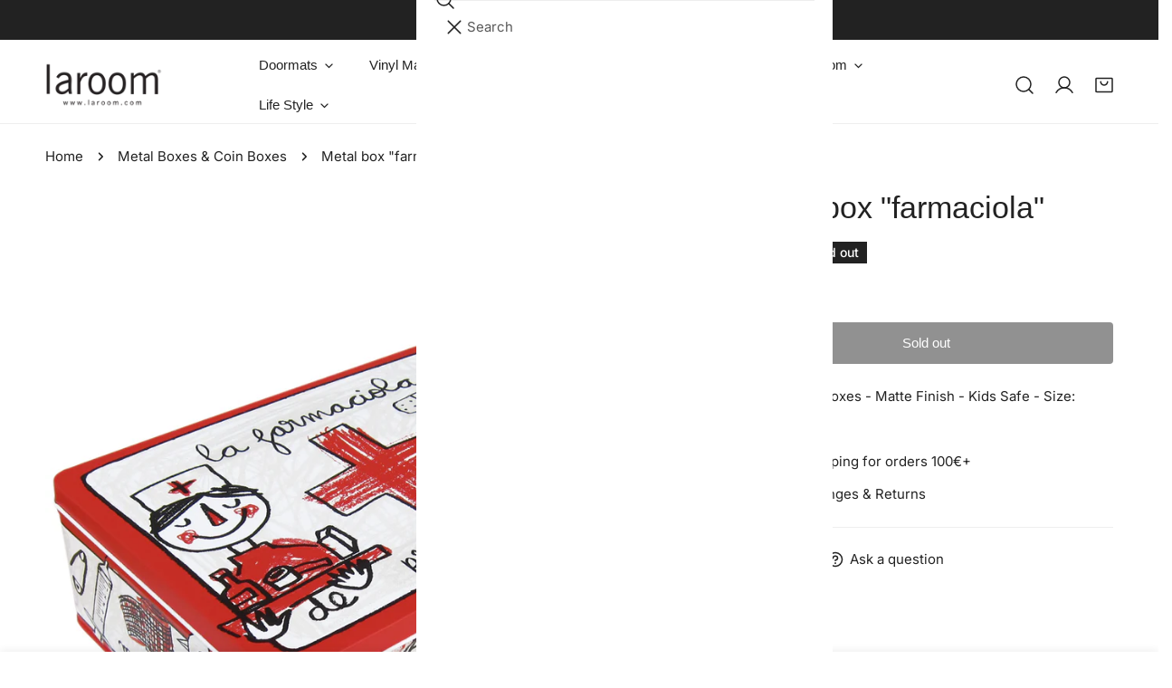

--- FILE ---
content_type: text/css
request_url: https://laroom.com/cdn/shop/t/23/assets/components.css?v=78855837529841924911759827862
body_size: 5062
content:
@charset "UTF-8";.tippy-box[data-animation=fade][data-state=hidden]{opacity:0}[data-tippy-root]{max-width:calc(100vw - 10px)}.tippy-box{position:relative;background-color:#333;color:#fff;border-radius:4px;font-size:14px;line-height:1.4;white-space:normal;outline:0;transition-property:transform,visibility,opacity}.tippy-box[data-placement^=top]>.tippy-arrow{bottom:0}.tippy-box[data-placement^=top]>.tippy-arrow:before{bottom:-7px;left:0;border-width:8px 8px 0;border-top-color:initial;transform-origin:center top}.tippy-box[data-placement^=bottom]>.tippy-arrow{top:0}.tippy-box[data-placement^=bottom]>.tippy-arrow:before{top:-7px;left:0;border-width:0 8px 8px;border-bottom-color:initial;transform-origin:center bottom}.tippy-box[data-placement^=left]>.tippy-arrow{right:0}.tippy-box[data-placement^=left]>.tippy-arrow:before{border-width:8px 0 8px 8px;border-left-color:initial;right:-7px;transform-origin:center left}.tippy-box[data-placement^=right]>.tippy-arrow{left:0}.tippy-box[data-placement^=right]>.tippy-arrow:before{left:-7px;border-width:8px 8px 8px 0;border-right-color:initial;transform-origin:center right}.tippy-box[data-inertia][data-state=visible]{transition-timing-function:cubic-bezier(.54,1.5,.38,1.11)}.tippy-arrow{width:16px;height:16px;color:#333}.tippy-arrow:before{content:"";position:absolute;border-color:transparent;border-style:solid}.tippy-content{position:relative;padding:5px;z-index:1}.tippy-box[data-animation=shift-away][data-state=hidden]{opacity:0}.tippy-box[data-animation=shift-away][data-state=hidden][data-placement^=top]{transform:translateY(10px)}.tippy-box[data-animation=shift-away][data-state=hidden][data-placement^=bottom]{transform:translateY(-10px)}.tippy-box[data-animation=shift-away][data-state=hidden][data-placement^=left]{transform:translate(10px)}.tippy-box[data-animation=shift-away][data-state=hidden][data-placement^=right]{transform:translate(-10px)}.tippy-box[data-theme^=color]{color:var(--color-tooltip-text, #fff);background:var(--color-tooltip-bg, #000);border-radius:5px;min-width:80px;text-align:center;font-size:13px;text-transform:capitalize}.tippy-box[data-theme^=color][data-placement^=top]>.tippy-arrow:before{border-top-color:var(--color-tooltip-bg, #000)}.tippy-box[data-theme^=color][data-placement^=bottom]>.tippy-arrow:before{border-bottom-color:var(--color-tooltip-bg, #000)}.tippy-box[data-theme^=color][data-placement^=left]>.tippy-arrow:before{border-left-color:var(--color-tooltip-bg, #000)}.tippy-box[data-theme^=color][data-placement^=right]>.tippy-arrow:before{border-right-color:var(--color-tooltip-bg, #000)}button,.btn,.spr-summary-actions-newreview{--btn-transform-default: capitalize;--btn-padding: 4rem;display:inline-flex;align-items:center;justify-content:center;cursor:pointer;padding:0 var(--btn-padding);transition:.3s all;background:none;color:var(--color-text-body);white-space:nowrap;border-radius:var(--btn-rounded, 0px);border:1px solid var(--color-border);height:var(--btn-height);line-height:30px;font-family:var(--font-btn-family);font-weight:var(--font-btn-weight);position:relative;text-transform:var(--btn-transform, var(--btn-transform-default))}.btn:not(.btn--plain):not(.btn--underline){z-index:1;overflow:hidden}.btn:not(.btn--plain):not(.btn--underline):after,.btn:not(.btn--plain):not(.btn--underline):before{content:"";z-index:-1;transition:transform .3s cubic-bezier(.75,0,.125,1);position:absolute;top:-5px;bottom:-5px;left:-5px;right:-5px;transform:translate(-100%);font-size:0}.btn:not(.btn--plain):not(.btn--underline):after{background-color:var(--color-btn-bg-hover)}.btn:not(.btn--plain):not(.btn--underline):before{background-color:var(--color-btn-before)}.btn:not(.btn--plain):not(.btn--underline):not(.spr-button,.announcement-bar__close):hover{--color-border: var(--color-btn-bg-hover);color:var(--color-btn-text-hover);border-color:var(--color-border);background-color:var(--color-btn-bg-hover)}.btn:not(.btn--plain):not(.btn--underline):not(.spr-button,.announcement-bar__close):hover:after,.btn:not(.btn--plain):not(.btn--underline):not(.spr-button,.announcement-bar__close):hover:before{transform:translate(0)}.btn:not(.btn--plain):not(.btn--underline):not(.spr-button,.announcement-bar__close):hover:after{transition-delay:.175s}.btn--primary,.spr-button,.spr-button-primary{--color-border: var(--color-btn-bg);background:var(--color-btn-bg);color:var(--color-btn-text);border:none}.btn--secondary{background:var(--color-btn-secondary-bg);color:var(--color-btn-secondary-text);border-color:var(--color-btn-secondary-border)}.btn--plain{padding:10px 0;background:none!important;border:none!important}.btn--plain:hover{color:var(--color-link-hover)}.btn--white{background-color:#fff;border-color:#fff;color:var(--color-button-white, #333);border:none}.btn--underline,.btn--link{position:relative;padding:2px 0!important;border:none;height:auto!important;line-height:2.2rem}.btn--underline:after,.btn--link:after{content:"";width:100%;height:1px;background:currentColor;position:absolute;left:0;bottom:-1px;transform:scaleX(1);transform-origin:right}.btn--underline:hover:after,.btn--link:hover:after{transform:scaleX(1);transform-origin:left;animation:textUnderlinedAnimatedKeyframes .6s}.btn--underline.btn--loading:after,.btn--link.btn--loading:after{display:none}.btn--outline{--btn-padding: 1.6rem;--color-border: var(--color-text-heading);background-color:transparent;color:var(--color-text-heading)}.btn--outline.btn--secondary{border:1px solid var(--color-btn-secondary-border)}.btn--icon{width:var(--btn-icon-width, 4.4rem);height:var(--btn-icon-width, 4.4rem);padding:0;align-items:center;border-radius:var(--btn-rounded, 0)}.btn--square{width:var(--btn-height);flex:0 0 auto;padding:0}.btn--link{line-height:1;padding:1px 0!important;font-family:var(--font-body-family);font-weight:var(--font-body-weight);font-style:var(--font-body-style);text-transform:capitalize}.btn--small{padding:0 28px;height:calc(var(--btn-height) - 8px)}.btn--medium{padding:0 32px;height:calc(var(--btn-height) + 2px)}.btn--large{padding:0 42px;height:calc(var(--btn-height) + 6px);font-size:calc(var(--font-body-size) * 1px + 2px)}.btn .f-spinner-icon{position:absolute;display:none}.btn--loading>span:not(.f-spinner-icon){opacity:0}.btn--loading .f-spinner-icon{display:inline-flex}.btn--with-icon svg+span,.btn--with-icon span+svg{margin-inline-start:6px}.btn--danger{background:#bc1818;color:#fff}shopify-accelerated-checkout{--shopify-accelerated-checkout-button-block-size: var(--btn-height);--shopify-accelerated-checkout-button-border-radius: var(--btn-rounded, 0px)}shopify-accelerated-checkout-cart{--shopify-accelerated-checkout-button-block-size: var(--btn-height);--shopify-accelerated-checkout-button-border-radius: var(--btn-rounded, 0px);--shopify-accelerated-checkout-button-inline-size: var(--btn-height);--shopify-accelerated-checkout-row-gap: .5rem}.form-field~.form-field{margin-top:2rem}.form-row{display:grid;grid-template-columns:repeat(var(--column, 2),minmax(0,1fr));grid-gap:var(--gap, 30px)}.form-group{display:flex;align-items:center}.form-group>*+*{margin-inline-start:1rem}.form-control{background-color:var(--color-field-bg, #fff);outline:none;box-shadow:none;border:1px solid var(--color-border, #ebebeb);border-radius:var(--btn-rounded, 0);line-height:var(--btn-height);padding:0 13px;width:100%;transition:.3s all;-webkit-appearance:none;-moz-appearance:none;appearance:none;color:var(--color-field-text, #000);vertical-align:middle}.form-control--error{border-color:#dc2626;background-color:#dc26261f;color:#dc2626}.form-control--warning{border-color:#ffea8a;background-color:#ffea8a33;color:#8a6116}.form-control--textarea{line-height:24px;padding:1rem 1.3rem;min-height:80px;max-width:100%;border-radius:min(var(--btn-rounded, 0),24px)}.form-control--plain{background-color:transparent;border:none}.form-control:focus,.form-control:focus-visible{outline:0;border-radius:var(--btn-rounded, 0);box-shadow:0 0 0 .1rem rgb(var(--color-foreground))}.form-control::placeholder{color:rgb(var(--color-field-text-rgb),.75)}.form-control--textarea:focus,.form-control--textarea:focus-visible{border-radius:min(var(--btn-rounded, 0),24px)}.form-message{display:block;font-size:14px;margin-top:5px}.form-message--error{color:#dc2626}.form-message--success{color:#006400}.form-label{margin:0 0 1.2rem;display:block}.form-status:empty{display:none}.form-status>div{margin-top:1rem}.form-status__title{margin-bottom:10px;font-size:var(--font-body-size)}.form-status ul{padding-inline-start:1rem;margin:10px 0 0}.form-status ul li{color:var(--color-text-body)}.newsletter-form{max-width:var(--form-width, 100%)}.newsletter-form__design-1 .newsletter-form__wrapper{position:relative}.newsletter-form__design-1 .newsletter-form__submit{position:absolute;inset-inline-end:0;top:0;border:0;padding:0 1.5rem;transform:translate(-2px);box-sizing:content-box;color:currentColor}.newsletter-form__design-1 .newsletter-form__submit svg{transition:.3s all}.newsletter-form__design-1 .newsletter-form__submit:hover svg{transform:translate(2px)}.newsletter-form__design-2 .newsletter-form__wrapper{flex-direction:column;gap:1.2rem}.newsletter-form__design-2 .newsletter-form__submit{width:100%}.widget-menu a{padding:3px 12px}.social-links a{padding:5px 8px;display:inline-flex;align-items:center;vertical-align:middle}.social-links a:hover svg{transform:scale(1.08)}.cart-link{position:relative;display:inline-flex;flex-flow:row-reverse;align-items:center}.cart-link__count{position:static;padding:0 3px;height:18px;min-width:18px;font-size:12px;color:var(--color-btn-text, #fff);background:var(--color-cart-bubble, #000);border-radius:50%;line-height:16px;margin:0!important;text-align:center;inset-inline-start:14px;bottom:10px;width:initial!important;display:flex;align-items:center;justify-content:center}.cart-link__count.is-cart-empty{display:none}.cart-link--text .cart-link__count{margin-inline-start:6px!important}.cart-link .f-icon-svg+.cart-link__count{position:absolute}.cart-link span:not(.visually-hidden):not(.tooltip)+.f-icon-svg{margin-inline-end:10px}.cart-link--text{flex-flow:row}.search-form{display:flex;align-items:center;position:relative;min-width:220px}.search-form input{width:100%}.search-form__submit{position:absolute;right:0;top:0;height:100%;width:var(--btn-height)}.search-form__opener{position:absolute;left:0;top:0;width:100%;height:100%;border:none!important;background:none!important;box-shadow:none;outline:none;z-index:1}.f-price{align-items:center;display:inline-flex;flex-direction:row;flex-wrap:wrap;line-height:1.5;color:var(--color-product-price);position:relative}.f-price__badges{align-items:center;display:none;margin-inline-start:1.2rem}.f-price__badge-sale{margin-inline-end:6px}.f-price__badge-sale [data-sale-value]{margin-inline-start:3px}.f-price.f-price--unavailable{visibility:hidden}.f-price--sold-out .f-price__availability,.f-price__regular{display:block}.f-price__sale,.f-price__availability,.f-price .f-price__badge-sale,.f-price .f-price__badge-sold-out,.f-price--on-sale .f-price__regular,.f-price--on-sale .f-price__availability,.f-price--no-compare .f-price__compare{display:none}.f-price--sold-out .f-price__badge-sold-out,.f-price--on-sale .f-price__badge-sale,.f-price--sold-out .f-price__badges,.f-price--on-sale .f-price__badges{display:inline-flex}.f-price--on-sale .f-price__sale{display:grid;grid-template-columns:auto auto;gap:1.2rem}.f-price--center{display:flex;justify-content:center}.f-price--on-sale .f-price-item--regular{color:rgba(var(--color-foreground),.75)}.f-price__unit-wrapper{font-size:85%;letter-spacing:.04rem;line-height:1.2;text-transform:uppercase;color:rgba(var(--color-foreground),.75);order:1;width:100%}.f-badge{display:inline-flex;align-items:center;justify-content:center;white-space:nowrap;padding:.4rem .8rem;border:1px solid transparent;font-size:1.4rem;color:#fff;background:#000;line-height:1;border-radius:0;font-weight:var(--font-body-weight-bolder);width:max-content}.f-badge--sale{background-color:var(--color-badge-sale)}.f-badge--soldout{background-color:var(--color-badge-soldout)}.f-badge--hot{background-color:var(--color-badge-hot, #c32b2b)}.f-badge--new{background-color:var(--color-badge-new, #008c62)}.f-badge span[data-sale-value]{margin-inline-start:.4rem}.collapsible__button{cursor:pointer;padding-block:1.5rem;padding-inline:0 2rem;height:auto;position:relative;border:none;border-bottom:1px solid var(--color-border);transition:.3s all;display:flex;align-items:center;width:100%;background:none!important;justify-content:flex-start;border-radius:0;color:var(--color-text-body)!important;text-transform:var(--btn-transform);white-space:inherit;text-align:left;margin-bottom:0;font-family:var(--font-body-family);font-weight:var(--font-body-weight-bolder);font-style:var(--font-body-style)}.collapsible__button span{text-transform:initial}.collapsible__button:not(.h-xl,.h0,.h1,.h2,.h3,.h4,.h5,.h6){font-size:calc(var(--font-heading-scale) * 1.6rem)}.collapsible__button.font-heading span{text-transform:var(--font-heading-transform)}.collapsible__button-text{margin:0}.collapsible__content-inner{padding:16px 0}.collapsible__content iframe{max-width:100%}.collapsible__item+noscript+h3{margin:2.25rem 0 1rem}.collapsible__item [data-trigger]{cursor:pointer;position:relative}.collapsible__item [data-content]{height:auto;overflow:hidden;transition:height .35s;will-change:height}.collapsible__item[data-destroy=true] [data-content]{display:block}.collapsible__item[data-destroy=true] .f-facets__block-header{pointer-events:none}.collapsible__item[open=true] .collapsible__button{border-color:var(--color-text-heading)}[data-collapsible-icon]{position:absolute;inset-inline-end:.1rem;top:50%;transform:translateY(-50%);width:12px;height:12px}[data-collapsible-icon] svg{position:absolute;transition:.3s all;width:2px;height:12px;inset-inline-start:0}[data-collapsible-icon] svg:last-child{transform:rotate(90deg)}.collapsible__item[open=true] [data-collapsible-icon] svg:first-child,summary[aria-expanded=true] [data-collapsible-icon] svg:first-child,details[open]:not(.parent-group)>summary>[data-collapsible-icon] svg:first-child{transform:rotate(270deg)}.agree-terms label{margin:12px 0 0}.agree-terms input{margin-inline-end:10px}.agree-terms a{text-decoration:underline;color:var(--color-text-body)}.agree-terms a:hover{color:var(--color-primary)}.no-js .agree-terms+*{pointer-events:auto;cursor:pointer;opacity:1!important}.breadcrumbs{padding:1.2rem 0;line-height:2.4rem}@media (min-width: 768px){.breadcrumbs{padding:2.4rem 0}}.breadcrumbs a{color:var(--color-text-body);white-space:nowrap}.breadcrumbs--sep{display:flex;align-items:center;margin:0 1.3rem}.loading-overlay{position:absolute;z-index:1;top:0;left:0;width:100%;height:100%;background-color:#fff;opacity:.7;display:none}.loading-overlay.loading{display:block}.f-checkbox{display:inline-flex;align-items:center;position:relative;cursor:pointer;-webkit-user-select:none;user-select:none;min-height:36px;line-height:24px;padding-inline-start:1px}.f-checkbox input{position:absolute;cursor:pointer;height:18px;width:18px;flex:0 0 auto;border:1px solid var(--color-border);margin-inline-end:12px;inset-inline-start:1px;appearance:none;-webkit-appearance:none}.no-js .f-checkbox input{position:static;appearance:auto;-webkit-appearance:auto}.f-checkbox .checkmark{width:10px;height:10px;background-color:var(--color-border);transition:.2s all;opacity:0;margin-inline:4px 16px}.f-checkbox input:checked~.checkmark{opacity:1;background-color:var(--color-primary)}.f-checkbox:hover .checkmark{opacity:1}.f-checkbox--disabled{opacity:.6;pointer-events:none}.f-checkbox--disabled input[disabled]{opacity:1}.f-quantity{display:inline-flex;align-items:center;height:var(--btn-height);border:1px solid var(--color-border);border-radius:var(--btn-rounded, 0);width:140px}.f-quantity__button{border:none;margin:0;padding:0!important;width:40px;display:inline-flex;align-items:center;justify-content:center;height:100%;flex:0 0 auto;z-index:1}.f-quantity__button svg{pointer-events:none;transition:.3s all}.f-quantity__button:hover svg{transform:scale(1.1)}.f-quantity__input{border:none;height:100%;width:100%;line-height:30px;padding:0 2px;text-align:center;background:none}.f-quantity+price-per-item{margin-inline-start:1.2rem}.quantity__rules .divider+.divider:before{content:"\2022";margin-inline:1.2rem}.quantity__rules:not(:empty){margin-top:1.2rem}.f-quantity__wrapper+.volume-pricing{margin-top:1.2rem}.f-page-title{margin-top:0;margin-bottom:40px}@media (min-width: 1024px){.f-product-quickview .f-grid{grid-template-columns:55% 45%}}.cart-discounts:empty{display:none}.cart-discounts li{display:inline-flex;align-items:center}.cart-discounts li svg{margin-inline-end:5px;flex-shrink:0}.cart-discounts li .cart-discounts__remove{--btn-icon-width: 2.8rem;color:#dc2626}.cart-discounts li .cart-discounts__remove svg{margin:0}.cart-discounts li .cart-discounts__remove .f-icon-close{transition:all .4s}.cart-discounts li .cart-discounts__remove.btn--loading .f-icon-close{opacity:0}.cart-discounts li .cart-discounts__remove:hover .f-icon-close{transform:rotate(180deg)}.f-cart-drawer__product-info .cart-discounts{margin-top:.5rem}.highlight-text{position:relative;display:inline-block;font-family:var(--font-highlight-text-family, inherit);font-weight:var(--font-highlight-text-weight, inherit);font-style:var(--font-highlight-text-style, normal)}.highlight-text svg{transition:stroke-dashoffset 0s .2s}.highlight-text svg path{stroke-dasharray:1;stroke-dashoffset:1;opacity:0}.highlight-text--drawer-line svg{position:absolute;top:calc(100% - .2rem);left:0;width:100%;color:var(--color-highlight)}.highlight-text--underline:before{content:"";position:absolute;top:100%;left:0;height:2px;width:0;opacity:0;background-color:var(--color-highlight)}.highlight-text--color{color:var(--color-highlight)}.highlight-text.animate svg path{opacity:1;animation:hlDrawerline 1.3s cubic-bezier(.65,0,.35,1) forwards}.highlight-text.animate:before{opacity:1;animation:hlUnderline 1.3s cubic-bezier(.65,0,.35,1) forwards}@keyframes hlDrawerline{0%{stroke-dashoffset:1;opacity:0}1%{opacity:1}to{stroke-dashoffset:0}}@keyframes hlUnderline{0%{width:0;opacity:0}1%{opacity:1}to{width:100%}}.collection-card{color:var(--text-color, #000);position:relative}.collection-card__wrapper{display:block;position:relative;color:currentColor!important}.collection-card__info{margin-top:1.2rem}.collection-card__title{margin-bottom:2px}.collection-card__title.font-body,.collection-card__title.font-body-bolder{text-transform:unset!important}.collection-card__action{margin-top:1.5rem}.collection-card__number-count{font-size:1.4rem}.collection-card--style-1 .collection-card__info .inline-count{display:flex;align-items:center;justify-content:space-between;flex-wrap:wrap}.collection-card--style-2 .collection-card__info{position:absolute;margin:0;padding:2rem;bottom:0;left:0;width:100%;height:71%;display:flex;flex-flow:column;justify-content:flex-end;transition:.3s all;background:linear-gradient(180deg,#0000,#00000073)}@media (max-width: 639.98px){.collection-card--style-2 .collection-card__info{padding:1.5rem}}.collection-card--style-3 .collection-card__info{margin-top:0;position:absolute;top:0;left:0;bottom:0;right:0;padding:2rem;display:flex;flex-direction:column;justify-content:center}.collection-card--style-3 .collection-card__title{margin-bottom:0}.collection-card--style-3 .collection-card__number-count{opacity:1;position:absolute;margin:0;bottom:var(--card-count-offset, 2rem);inset-inline:50% auto;transform:translate(-50%);color:rgb(var(--color-base-heading));background:#fff;padding:.7rem 1.6rem;border-radius:4rem;min-height:3.8rem;display:flex;align-items:center;justify-content:center;white-space:nowrap}@media (max-width: 767.98px){.collection-card--style-3 .collection-card__number-count{bottom:var(--card-count-offset-mobile, var(--card-count-offset, 2rem))}}.collection-card--style-3.text-left .collection-card__number-count{inset-inline:2rem auto;transform:translate(0)}.collection-card--style-3.text-right .collection-card__number-count{inset-inline:auto 2rem;transform:translate(0)}.collection-card--style-4:hover .btn--icon{--color-border: var(--color-btn-bg-hover);color:var(--color-btn-text-hover);border-color:var(--color-border)}.collection-card--style-4:hover .btn--icon:after,.collection-card--style-4:hover .btn--icon:before{transform:translate(0)}.collection-card--style-4:hover .btn--icon:after{transition-delay:.175s}.collection-card--style-4.text-center .collection-card__info{flex-direction:column;justify-content:center}.collection-card--style-4.text-right .collection-card__info{flex-direction:row-reverse}.collection-card--style-4.text-right .collection-card__info .btn--icon svg{transform:rotate(180deg)}@media (min-width: 768px){.collection-card--style-4 .collection-card__info{position:absolute;left:0;right:0;bottom:0;padding:1.5rem;margin-top:0;display:flex;justify-content:space-between;align-items:center;gap:.4rem;cursor:pointer}.collection-card--style-4 .collection-card__info--group{flex:1}}.collection-card--style-4 .collection-card__title{margin-bottom:0}@media (max-width: 767.98px){.collection-card--style-4 .collection-card__title{color:var(--color-text-heading)}}@media (max-width: 767.98px){.collection-card--style-4 .collection-card__number-count{color:var(--color-text-body)}}.collection-card--style-4 .btn--icon{--btn-icon-width: 3.2rem;--btn-icon-height: 3.2rem;--btn-rounded: 50px;justify-self:end;margin-top:0;display:none}@media (min-width: 768px){.collection-card--style-4 .btn--icon{display:inline-flex}}.collection-card--style-5{display:flex;flex-direction:column;align-items:center;gap:.6rem}.collection-card--style-5 .collection-card__image-wrapper{max-width:100%;width:var(--image-width, 13rem);--card-corner-radius: 99.9rem}.collection-card--style-5 .collection-card__info{width:100%;margin-top:1.2rem}@media (max-width: 767.98px){.collection-card--style-5 .collection-card__info{margin-top:.6rem}}.collection-card--style-6 .collection-card__title{display:flex;align-items:center;gap:.6rem}@media (max-width: 767.98px){.f-swiper .collection-card{padding-bottom:0!important}}@media (max-width: 767.98px){.f-grid:not(.f-swiper) .collection-card--style-3 .collection-card__number-count{transform:none;left:.8rem;right:.8rem;bottom:.8rem}}.product-card{padding-bottom:var(--pdc-padding-bottom, 0)}.product-card__wrapper{display:block;color:currentColor;text-decoration:none;position:relative}.product-card--list .product-card__wrapper{display:flex;align-items:flex-start;overflow:visible}.product-card__wrapper.f-image-hover-effect__zoom responsive-image{transition:transform .65s cubic-bezier(.4,0,.2,1)}.product-card__title{margin-inline:0;margin-block:0 .4rem;position:relative}.product-card__title a{color:currentColor;display:block}@media (max-width: 639.98px){.product-card__title.text-upper{font-size:calc(var(--font-body-size) * 1px)}}.product-card__image{transition:.85s cubic-bezier(.4,0,.2,1)}.product-card__image--main{transition:opacity 1.2s ease}.product-card__image--second{position:absolute;opacity:0;visibility:hidden;transform:scale3d(1.08,1.08,1)}.product-card__image-wrapper{position:relative;display:block;overflow:hidden}.product-card__image-wrapper .f-image{border-radius:0}.product-card--list .product-card__image-wrapper{width:8rem;flex:0 0 auto}.product-card__image-wrapper video{object-fit:cover}.product-card__info{margin-block-start:2rem}.product-card__info.text-center .f-price{justify-content:center}.product-card--list .product-card__info{text-align:left;padding-inline-start:1.2rem;margin-block-start:0;flex:1}.product-card--list .product-card__info .f-price{justify-content:flex-start}.product-card--list .product-card__info .f-price__regular{margin:0}.product-card__vendor{color:rgba(var(--color-foreground),.75);display:block;font-size:1.4rem;line-height:1.14;margin-inline:0;margin-block:0 .4rem}.product-card__badge{position:absolute;inset-inline-start:1rem;top:1rem;display:flex;flex-flow:column wrap;gap:.5rem}.product-card__reviews{margin-block-end:.5rem}.product-card__reviews:empty{display:none}.product-card__actions{position:absolute;inset-inline-start:1.5rem;inset-block-end:1.5rem;transform:translateY(15px);opacity:0;transition:.54s cubic-bezier(.4,0,.2,1);display:flex;align-items:center;z-index:3;justify-content:center;width:calc(100% - 3rem)}.product-card__actions .product-card__atc:not(:disabled){opacity:1!important}.product-card__actions .btn:hover{z-index:1}@media (min-width: 768px){.product-card__actions>.product-card__atc,.product-card__actions>.f-product-form{margin-inline-end:.2rem}}@media (max-width: 767.98px){.product-card__actions{opacity:1;transform:translateZ(0)}}.product-card--list .product-card__actions{position:relative;justify-content:flex-start;inset-inline-start:0;inset-block-end:auto;opacity:1;width:auto;transform:none;margin-block-start:15px}.product-card--list .product-card__actions .f-product-form,.product-card--list .product-card__actions .product-card__atc{width:auto}.product-card__quickview{width:var(--btn-height);flex:0 0 auto;padding:0;border-top-left-radius:0;border-bottom-left-radius:0}.product-card__quickview>span{display:inherit}.product-card__quickview.btn--small{width:calc(var(--btn-height) - 8px)}@media (min-width: 768px){.product-card__quickview .product-card__quick-view-text{display:none}.product-card__quickview--only{width:100%}.product-card__quickview--only .product-card__quick-view-text{display:block}.product-card__quickview--only .product-card__quick-view-icon{display:none}}.product-card__swatch{display:flex;align-items:center;margin-block-start:.8rem}.text-center .product-card__swatch{justify-content:center}.text-right .product-card__swatch{justify-content:flex-end}.product-card .color-swatch{--color-swatch-item-width: 2.4rem;gap:.8rem;padding-block-end:.1rem}.product-card .color-swatch.product-card__swatch--complementary{--color-swatch-item-width: 1.6rem;gap:.6rem}.product-card .color-swatch__item{width:var(--color-swatch-item-width);height:var(--color-swatch-item-width);flex:0 0 auto;border-radius:var(--color-swatch-radius);padding:0;border:1px solid var(--color-border)!important;font-size:13px;background-color:var(--bg-color, var(--swatch-background));background-repeat:no-repeat!important;background-size:cover!important;background-position:center!important;background-clip:content-box}.product-card .color-swatch__item:not(.btn-rest){font-size:0}.product-card .color-swatch__item[aria-selected]{box-shadow:0 0 0 1px #fff inset,0 0 0 1px var(--color-text-body)!important;border-color:#fff!important;padding:1px}.product-card .color-swatch .btn-rest{padding:0}.product-card .color-swatch .btn-rest:hover{box-shadow:0 0 0 1px #000;border-color:#fff!important}@media (max-width: 380px){.product-card .color-swatch{--color-swatch-item-width: 2.4rem}}@media (min-width: 768px){.product-card__atc{width:100%;padding:0 1.5rem}.quick-view-enabled .product-card__atc{margin-inline-end:.2rem;border-start-end-radius:0;border-end-end-radius:0}.product-card__wrapper:hover .product-card__image-wrapper:not(.product-card__image-wrapper--main-only) .product-card__image--main,.product-card__wrapper:focus-within .product-card__image-wrapper:not(.product-card__image-wrapper--main-only) .product-card__image--main{opacity:0}.product-card__wrapper:hover .product-card__image-wrapper .product-card__image--second,.product-card__wrapper:focus-within .product-card__image-wrapper .product-card__image--second{opacity:1;visibility:visible;transform:scaleZ(1)}.product-card__wrapper:hover .product-card__image-wrapper .product-card__title,.product-card__wrapper:focus-within .product-card__image-wrapper .product-card__title{color:var(--color-link-hover)}.product-card__wrapper:hover .product-card__image-wrapper .product-card__actions,.product-card__wrapper:focus-within .product-card__image-wrapper .product-card__actions{transform:translateZ(0);opacity:1}}@media (max-width: 767.98px){.product-card__actions{inset-block-end:1rem;inset-inline:1rem;flex-direction:column;width:auto;align-items:flex-end}.product-card__actions.mobile-hide-quick-add.mobile-hide-quick-view,.product-card__actions.mobile-hide-quick-add .product-card__atc,.product-card__actions.mobile-hide-quick-view .product-card__quickview{display:none}.product-card__actions .btn{padding:0;border:1px solid var(--color-border);width:auto;height:auto;max-width:100%;line-height:1}.product-card__actions product-form{width:auto}.product-card__actions .f-icon-shopping-cart{transform:translate(-1px)}.product-card__actions .f-icon-svg--medium{width:2rem;height:2rem}.product-card__actions .product-card__action-icon,.product-card__actions .product-card__action-icon-loading{padding:1rem}.product-card__actions .product-card__action-icon{display:inline-flex}.product-card__actions .f-product-form form{width:100%}.product-card__actions .f-product-form .product-card__atc{border:none;width:100%}.product-card__actions .f-product-form .btn--loading .product-card__action-text{opacity:1}.product-card__actions .f-product-form .btn--loading .product-card__action-icon-loading{left:0}.product-card__actions .product-card__action-button{border:none;transition:all .3s;width:40px}.f-swiper .product-card__actions .product-card__action-button,.f-grid-1-cols .product-card__actions .product-card__action-button{width:auto}.product-card__actions .product-card__action-button:hover{width:100%}.f-swiper .product-card__actions .product-card__action-button:hover,.f-grid-1-cols .product-card__actions .product-card__action-button:hover{width:auto}.product-card__actions .product-card__action-button:hover .product-card__action-text{max-width:var(--atc-button-text-width, 15rem);padding-inline-end:1rem}.product-card__actions .product-card__action-button.btn--loading>.product-card__action-text{opacity:1}.product-card__actions .product-card__action-button.btn--loading>.product-card__action-icon-loading{left:0}.f-swiper .product-card{padding-bottom:0}.product-card__action-text{max-width:0;overflow:hidden;text-overflow:ellipsis;transition:all .25s cubic-bezier(.104,.204,.492,1);white-space:nowrap}}
/*# sourceMappingURL=/cdn/shop/t/23/assets/components.css.map?v=78855837529841924911759827862 */


--- FILE ---
content_type: text/css
request_url: https://laroom.com/cdn/shop/t/23/assets/custom-content.css?v=83185723947582648891759827866
body_size: -335
content:
.product-bundle__product{padding:1.2rem 0}.product-bundle__product-image{width:8rem;flex:0 0 auto;margin-inline-end:2rem}.product-bundle__product-prices{margin-top:.5rem;padding-inline-start:2rem}@media (max-width: 767.98px){.product-bundle__product-info{flex-wrap:wrap;flex-direction:column}.product-bundle__product-prices{padding-inline-start:0}}.product-bundle__variant-picker{margin-top:12px;width:auto;min-width:150px;max-width:250px;font-size:13px;height:40px;line-height:38px!important}@media (max-width: 639.98px){.product-bundle__variant-picker{max-width:180px}}.product-bundle__footer{margin-top:15px}.product-bundle__footer .price{font-size:var(--font-h5-size);flex-flow:row!important}.product-bundle__footer .price span+span{margin-inline-start:1rem}.product-bundle__cta{margin-top:20px}.product-bundle__cta .btn{font-weight:700}.product-bundle .price--on-sale .price__sale{flex-flow:column}.product-bundle .price-item{margin-inline-end:0}.product-bundle .price{text-align:right;display:flex;flex-flow:column}.product-bundle .price [data-saved-price]{color:rgba(var(--color-foreground),1);text-decoration:line-through}.product-bundle .price [data-saved-price]:empty{display:none}@media (max-width: 767.98px){.product-bundle .price.f-hidden__mobile{display:none}}.product-bundle .price-regular{display:none}.product-bundle .price--on-sale .price-regular{display:block}.product-bundle__error .f-notification{margin-top:12px}.f-custom__block--text_box .f-scrolling-promotion{margin-block:1.6rem}.f-custom__block--text_box .f-text-blocks{padding:4rem 1.5rem}@media (max-width: 767.98px){.f-custom__block--product_list .flickity-wrapper.flickity-controls-group__bottom.flickity-show-controls{padding-bottom:0}}
/*# sourceMappingURL=/cdn/shop/t/23/assets/custom-content.css.map?v=83185723947582648891759827866 */


--- FILE ---
content_type: text/javascript
request_url: https://laroom.com/cdn/shop/t/23/assets/share-button.js?v=323349270438235681759827926
body_size: -357
content:
customElements.get("share-button")||customElements.define("share-button",class extends HTMLElement{constructor(){super(),this.elements={urlInput:this.querySelector("input")},this.urlToShare=this.elements.urlInput?this.elements.urlInput.value:document.location.href}connectedCallback(){this.abortController=new AbortController,this.btnCopy=this.querySelector(".btn-copy"),this.btnCopy&&this.btnCopy.addEventListener("click",this.copyToClipboard.bind(this),{signal:this.abortController.signal})}copyToClipboard(evt){evt.preventDefault(),navigator.clipboard.writeText(evt.target.previousElementSibling.value),this.btnCopy.classList.add("copied"),this.btnCopy.innerText=evt.target.dataset.copiedText}updateUrl(url){this.urlToShare=url,this.elements.urlInput.value=url}disconnectedCallback(){this.abortController.abort()}});
//# sourceMappingURL=/cdn/shop/t/23/assets/share-button.js.map?v=323349270438235681759827926


--- FILE ---
content_type: text/javascript; charset=utf-8
request_url: https://laroom.com/products/metal-box-farmaciola.js
body_size: 245
content:
{"id":4963371679879,"title":"Metal box \"farmaciola\"","handle":"metal-box-farmaciola","description":"\u003cp\u003eThe Original Boxes - Matte Finish - Kids Safe - Size: 27x20xH9cm\u003c\/p\u003e","published_at":"2021-09-21T12:48:34+02:00","created_at":"2020-04-29T22:39:20+02:00","vendor":"Laroom 211108","type":"","tags":["Boxes \u0026 Storage","Metal Boxes"],"price":1699,"price_min":1699,"price_max":1699,"available":false,"price_varies":false,"compare_at_price":1699,"compare_at_price_min":1699,"compare_at_price_max":1699,"compare_at_price_varies":false,"variants":[{"id":33994970923143,"title":"Default Title","option1":"Default Title","option2":null,"option3":null,"sku":"L12573","requires_shipping":true,"taxable":true,"featured_image":{"id":50141715726665,"product_id":4963371679879,"position":1,"created_at":"2023-07-06T12:49:05+02:00","updated_at":"2023-07-06T12:49:05+02:00","alt":null,"width":1200,"height":1200,"src":"https:\/\/cdn.shopify.com\/s\/files\/1\/0378\/6519\/3607\/products\/12573_8bfaeea7-6e0b-415a-a8de-0beb80aaf384.jpg?v=1688640545","variant_ids":[33994970923143]},"available":false,"name":"Metal box \"farmaciola\"","public_title":null,"options":["Default Title"],"price":1699,"weight":440,"compare_at_price":1699,"inventory_management":"shopify","barcode":"8431010125735","featured_media":{"alt":null,"id":42747112096073,"position":1,"preview_image":{"aspect_ratio":1.0,"height":1200,"width":1200,"src":"https:\/\/cdn.shopify.com\/s\/files\/1\/0378\/6519\/3607\/products\/12573_8bfaeea7-6e0b-415a-a8de-0beb80aaf384.jpg?v=1688640545"}},"requires_selling_plan":false,"selling_plan_allocations":[]}],"images":["\/\/cdn.shopify.com\/s\/files\/1\/0378\/6519\/3607\/products\/12573_8bfaeea7-6e0b-415a-a8de-0beb80aaf384.jpg?v=1688640545"],"featured_image":"\/\/cdn.shopify.com\/s\/files\/1\/0378\/6519\/3607\/products\/12573_8bfaeea7-6e0b-415a-a8de-0beb80aaf384.jpg?v=1688640545","options":[{"name":"Title","position":1,"values":["Default Title"]}],"url":"\/products\/metal-box-farmaciola","media":[{"alt":null,"id":42747112096073,"position":1,"preview_image":{"aspect_ratio":1.0,"height":1200,"width":1200,"src":"https:\/\/cdn.shopify.com\/s\/files\/1\/0378\/6519\/3607\/products\/12573_8bfaeea7-6e0b-415a-a8de-0beb80aaf384.jpg?v=1688640545"},"aspect_ratio":1.0,"height":1200,"media_type":"image","src":"https:\/\/cdn.shopify.com\/s\/files\/1\/0378\/6519\/3607\/products\/12573_8bfaeea7-6e0b-415a-a8de-0beb80aaf384.jpg?v=1688640545","width":1200}],"requires_selling_plan":false,"selling_plan_groups":[]}